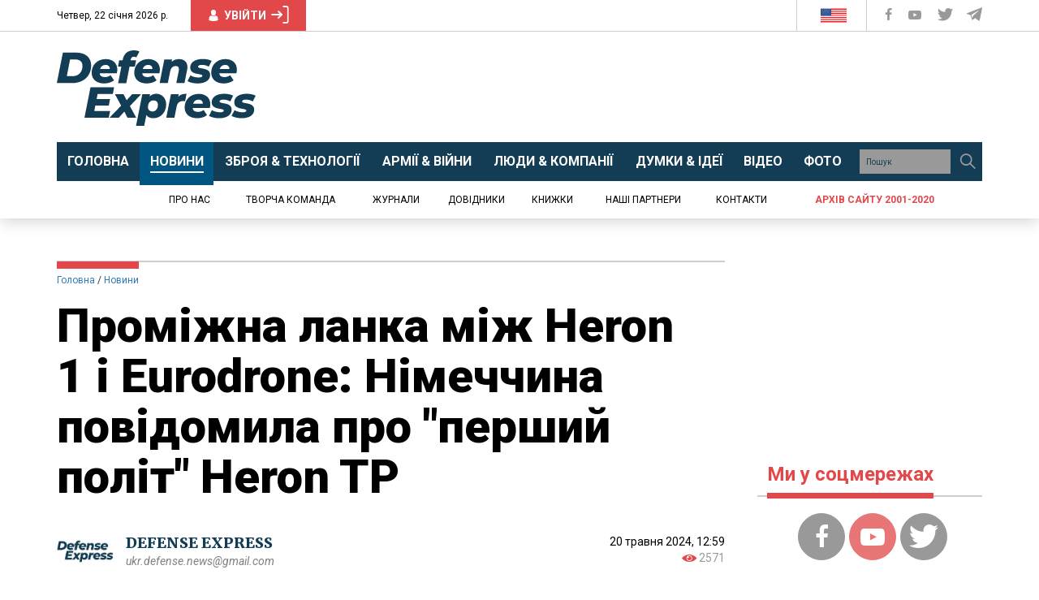

--- FILE ---
content_type: text/html; charset=utf-8
request_url: https://www.google.com/recaptcha/api2/aframe
body_size: 267
content:
<!DOCTYPE HTML><html><head><meta http-equiv="content-type" content="text/html; charset=UTF-8"></head><body><script nonce="IJ4E-gObRuQ-DO6Yzt6tgA">/** Anti-fraud and anti-abuse applications only. See google.com/recaptcha */ try{var clients={'sodar':'https://pagead2.googlesyndication.com/pagead/sodar?'};window.addEventListener("message",function(a){try{if(a.source===window.parent){var b=JSON.parse(a.data);var c=clients[b['id']];if(c){var d=document.createElement('img');d.src=c+b['params']+'&rc='+(localStorage.getItem("rc::a")?sessionStorage.getItem("rc::b"):"");window.document.body.appendChild(d);sessionStorage.setItem("rc::e",parseInt(sessionStorage.getItem("rc::e")||0)+1);localStorage.setItem("rc::h",'1769041595068');}}}catch(b){}});window.parent.postMessage("_grecaptcha_ready", "*");}catch(b){}</script></body></html>

--- FILE ---
content_type: image/svg+xml
request_url: https://defence-ua.com/images/USA.svg
body_size: 364
content:
<svg xmlns="http://www.w3.org/2000/svg" viewBox="0 0 215.4 113.4" stroke-width=".027" xmlns:v="https://vecta.io/nano"><path d="M.3.3h215.4v112.9H.3z" fill="#fff" stroke="#fff"/><path d="M87.8.3h127.9V9H87.8zm0 17.4h127.9v8.9H87.8zm.2 26.6h127.7v-9.1H87.9zm0 16.4h127.7v-8h-128zm-87.7 9h215.4v8.8H.3zm0 17.6h215.4V96H.3zm0 17.1h215.4v8.7H.3z" fill="#ed1c24" stroke="#ed1c24"/><path d="M.3.3h87.8v60.5H.3z" fill="#224687" stroke="#224687"/><g fill="#fff" stroke="#fff"><path d="M5.1 3.7h2.3l.7-2.2.7 2.2h2.3L9.2 5l.7 2.2-1.8-1.3-1.8 1.3L7 5zm14.4 0h2.3l.7-2.2.7 2.2h2.3L23.7 5l.7 2.2-1.9-1.3-1.8 1.3.7-2.2zm14.4 0h2.2l.8-2.2.7 2.2h2.3L38 5l.8 2.2-1.9-1.3L35 7.2l.7-2.2zm14.4 0h2.4l.7-2.2.7 2.2h2.2L52.4 5l.8 2.2-1.8-1.3-1.9 1.3.7-2.2zm14.5 0h2.3l.7-2.2.7 2.2h2.3L66.9 5l.7 2.2-1.8-1.3L64 7.2l.6-2.2zm14.6 0h2.3l.8-2.2.7 2.2h2.2L81.6 5l.7 2.2-1.8-1.3-1.9 1.3.7-2.2zm0 13.3h2.3l.8-2.2.7 2.2h2.2l-1.8 1.3.7 2.2-1.8-1.4-1.9 1.4.7-2.2zm-14.6 0h2.3l.7-2.2.7 2.2h2.3l-1.9 1.3.7 2.2-1.8-1.4-1.8 1.4.6-2.2zm-14.5 0h2.4l.7-2.2.7 2.2h2.2l-1.9 1.3.8 2.2-1.8-1.4-1.9 1.4.7-2.2zm-14.4 0h2.2l.8-2.2.7 2.2h2.3L38 18.3l.8 2.2-1.9-1.4-1.9 1.4.7-2.2zm-14.4 0h2.3l.7-2.2.7 2.2h2.3l-1.8 1.3.7 2.2-1.9-1.4-1.8 1.4.7-2.2zM5.1 17h2.3l.7-2.2.7 2.2h2.3l-1.9 1.3.7 2.2-1.8-1.4-1.8 1.4.7-2.2zm0 12.9h2.3l.7-2.3.7 2.3h2.3l-1.9 1.3.7 2.2-1.8-1.3-1.8 1.3.7-2.2zm0 13.1h2.3l.7-2.2.7 2.2h2.3l-1.9 1.4.7 2.1-1.8-1.3-1.8 1.3.7-2.1zm0 13h2.3l.7-2.2.7 2.2h2.3l-1.9 1.3.7 2.1-1.8-1.3-1.8 1.3.7-2.1zm14.4 0h2.3l.7-2.2.7 2.2h2.3l-1.8 1.3.7 2.1-1.9-1.3-1.8 1.3.7-2.1zm14.4 0h2.2l.8-2.2.7 2.2h2.3L38 57.3l.8 2.1-1.9-1.3-1.9 1.3.7-2.1zm14.4 0h2.4l.7-2.2.7 2.2h2.2l-1.9 1.3.8 2.1-1.8-1.3-1.9 1.3.7-2.1zm14.5 0h2.3l.7-2.2.7 2.2h2.3l-1.9 1.3.7 2.1-1.8-1.3-1.8 1.3.6-2.1zm14.6 0h2.3l.8-2.2.7 2.2h2.2l-1.8 1.3.7 2.1-1.8-1.3-1.9 1.3.7-2.1zm0-13h2.3l.8-2.2.7 2.2h2.2l-1.8 1.4.7 2.1-1.8-1.3-1.9 1.3.7-2.1zm-14.6 0h2.3l.7-2.2.7 2.2h2.3l-1.9 1.4.7 2.1-1.8-1.3-1.8 1.3.6-2.1zm-14.5 0h2.4l.7-2.2.7 2.2h2.2l-1.9 1.4.8 2.1-1.8-1.3-1.9 1.3.7-2.1zm-14.4 0h2.2l.8-2.2.7 2.2h2.3L38 44.4l.8 2.1-1.9-1.3-1.9 1.3.7-2.1zm-14.4 0h2.3l.7-2.2.7 2.2h2.3l-1.8 1.4.7 2.1-1.9-1.3-1.8 1.3.7-2.1zm-7.3 6.4h2.3l.7-2.3.7 2.3h2.3l-1.9 1.3.7 2.2-1.8-1.4-1.9 1.4.8-2.2zm14.4 0h2.3l.7-2.3.7 2.3h2.3l-1.9 1.3.8 2.2-1.9-1.4-1.8 1.4.7-2.2zm14.4 0h2.3l.7-2.3.7 2.3H47l-1.8 1.3.7 2.2-1.9-1.4-1.8 1.4.6-2.2zm14.5 0h2.2l.7-2.3.8 2.3h2.2l-1.8 1.3.7 2.2-1.9-1.4-1.9 1.4.8-2.2zm14.8 0h2.3l.7-2.3.7 2.3h2.3l-1.8 1.3.7 2.2-1.9-1.4-1.8 1.4.7-2.2zm0-12.9h2.3l.7-2.2.7 2.2h2.3l-1.8 1.3.7 2.2-1.9-1.3-1.8 1.3.7-2.2zm-14.8 0h2.2l.7-2.2.8 2.2h2.2l-1.8 1.3.7 2.2-1.9-1.3-1.9 1.3.8-2.2z"/><path d="M41 36.5h2.3l.7-2.2.7 2.2H47l-1.8 1.3.7 2.2-1.9-1.3-1.8 1.3.6-2.2zm-14.4 0h2.3l.7-2.2.7 2.2h2.3l-1.9 1.3.8 2.2-1.9-1.3-1.8 1.3.7-2.2zm-14.4 0h2.3l.7-2.2.7 2.2h2.3l-1.9 1.3.7 2.2-1.8-1.3-1.9 1.3.8-2.2zm7.3-6.6h2.3l.7-2.3.7 2.3h2.3l-1.8 1.3.7 2.2-1.9-1.3-1.8 1.3.7-2.2zm14.4 0h2.2l.8-2.3.7 2.3h2.3L38 31.2l.8 2.2-1.9-1.3-1.9 1.3.7-2.2zm14.4 0h2.4l.7-2.3.7 2.3h2.2l-1.9 1.3.8 2.2-1.8-1.3-1.9 1.3.7-2.2zm14.5 0h2.3l.7-2.3.7 2.3h2.3l-1.9 1.3.7 2.2-1.8-1.3-1.8 1.3.6-2.2zm14.6 0h2.3l.8-2.3.7 2.3h2.2l-1.8 1.3.7 2.2-1.8-1.3-1.9 1.3.7-2.2zm-7.1-6.6h2.3l.7-2.3.7 2.3h2.3l-1.8 1.3.7 2.1-1.9-1.2-1.8 1.2.7-2.1zm-14.8 0h2.2l.7-2.3.8 2.3h2.2l-1.8 1.3.7 2.1-1.9-1.2-1.9 1.2.8-2.1zm-14.5 0h2.3L44 21l.7 2.3H47l-1.8 1.3.7 2.1-1.9-1.2-1.8 1.2.6-2.1zm-14.4 0h2.3l.7-2.3.7 2.3h2.3l-1.9 1.3.8 2.1-1.9-1.2-1.8 1.2.7-2.1zm-14.4 0h2.3l.7-2.3.7 2.3h2.3l-1.9 1.3.7 2.1-1.8-1.2-1.9 1.2.8-2.1zm0-12.9h2.3l.7-2.3.7 2.3h2.3l-1.9 1.3.7 2.2-1.8-1.3-1.9 1.3.8-2.2zm14.4 0h2.3l.7-2.3.7 2.3h2.3l-1.9 1.3.8 2.2-1.9-1.3-1.8 1.3.7-2.2zm14.4 0h2.3l.7-2.3.7 2.3H47l-1.8 1.3.7 2.2-1.9-1.3-1.8 1.3.6-2.2z"/><path d="M55.5 10.4h2.2l.7-2.3.8 2.3h2.2l-1.8 1.3.7 2.2-1.9-1.3-1.9 1.3.8-2.2zm14.8 0h2.3l.7-2.3.7 2.3h2.3l-1.8 1.3.7 2.2-1.9-1.3-1.8 1.3.7-2.2z"/></g></svg>

--- FILE ---
content_type: image/svg+xml
request_url: https://defence-ua.com/images/logo.svg
body_size: 567
content:
<svg xmlns="http://www.w3.org/2000/svg" viewBox="0 0 243.3 91.9" fill="#133d55" xmlns:v="https://vecta.io/nano"><path d="M7.4 2.7h16.1C35 2.7 42 8.7 42 18.2c0 13.1-9.5 21.4-23.1 21.4H0L7.4 2.7zm11.8 28.6c7.8 0 12.2-5.4 12.2-12.5 0-4.9-3.1-7.8-9.1-7.8h-6.1l-4 20.3h7zm54.2-3.5h-21c.4 3.2 2.5 4.6 6.5 4.6 2.5 0 5-.8 6.9-2.3l4.2 6.3c-3.6 2.6-7.9 3.7-12.2 3.7-9.2 0-15.2-5.1-15.2-13 0-9.5 7-16.5 17.3-16.5 8.7 0 14.1 5.1 14.1 12.6 0 1.6-.3 3.2-.6 4.6zM53 22.5h11.8c.1-3.1-2.1-4.9-5.3-4.9-3.5.1-5.6 2.1-6.5 4.9zm37.3-11l-.1.6H97l-1.5 7.5H89l-4 20.1H75l4-20.1h-4.2l1.5-7.5h4.2l.2-1.2C82 4.4 86.5 0 94.2 0c2.7 0 5.2.5 6.9 1.5l-3.9 7c-.8-.5-1.8-.8-3-.8-2.1 0-3.3 1.2-3.9 3.8zm35.2 16.3h-21c.4 3.2 2.5 4.6 6.5 4.6 2.5 0 5-.8 6.9-2.3l4.2 6.3c-3.6 2.6-7.9 3.7-12.2 3.7-9.2 0-15.2-5.1-15.2-13 0-9.5 7-16.5 17.3-16.5 8.7 0 14.1 5.1 14.1 12.6 0 1.6-.3 3.2-.6 4.6zm-20.4-5.3h11.8c.1-3.1-2.1-4.9-5.3-4.9-3.5.1-5.6 2.1-6.5 4.9zm54.7-2.2c0 1.1-.1 2.3-.4 3.5l-3.2 15.8h-10l3-14.9c.2-.7.2-1.3.2-1.9 0-2.5-1.3-3.8-4-3.8-3.4 0-5.8 2.1-6.7 6.4l-2.9 14.2h-10l5.7-28.6h9.5l-.6 3c2.5-2.4 5.8-3.4 9-3.4 6.2 0 10.4 3.3 10.4 9.7zm.1 17l3.6-7c2.6 1.7 6.5 2.6 9.9 2.6 3.3 0 4.6-.8 4.6-2.1 0-3.3-14.8-.3-14.8-9.9 0-6.9 6.6-10.4 15.3-10.4 4.1 0 8.1.8 10.9 2.3l-3.5 7c-2.8-1.7-6-2.2-8.5-2.2-3.3 0-4.6 1-4.6 2.2 0 3.4 14.8.4 14.8 9.9 0 6.9-6.7 10.4-15.2 10.4-5.2 0-10-1.2-12.5-2.8zm59.8-9.5h-21c.4 3.2 2.5 4.6 6.5 4.6 2.5 0 5-.8 6.9-2.3l4.2 6.3c-3.6 2.6-7.9 3.7-12.2 3.7-9.2 0-15.2-5.1-15.2-13 0-9.5 7-16.5 17.3-16.5 8.7 0 14.1 5.1 14.1 12.6 0 1.6-.2 3.2-.6 4.6zm-20.4-5.3h11.8c.1-3.1-2.1-4.9-5.3-4.9-3.4.1-5.5 2.1-6.5 4.9zM49.9 52.8L48.7 59h16.4l-1.5 7.8H47.1l-1.3 6.8h19.4l-1.7 8.1H33.8l7.4-37h28.9l-1.6 8.1H49.9zm39.5 14.7l7.8 14.2H86.5l-3.9-7.5-6.9 7.5H64.3L78.7 67l-7.6-13.9h10.5l3.8 7.3 6.8-7.3h11L89.4 67.5zm44.4-1.9c0 9.6-7 16.6-15.5 16.6-3.9 0-7-1.2-8.8-3.9L106.8 92h-10l7.8-38.9h9.5l-.6 2.7c2.2-2.1 5-3.2 8.3-3.2 6.1 0 12 4.7 12 13zm-10.1.5c0-3.3-2-5.5-5.4-5.5-4 0-6.8 3.2-6.8 8 0 3.3 2 5.4 5.4 5.4 3.9.1 6.8-3.1 6.8-7.9zm35-13.5l-1.7 9-2.3-.2c-4.4 0-7.2 2-8.1 6.7l-2.7 13.5h-10l5.7-28.6h9.5l-.6 3.2c2.4-2.6 5.9-3.6 10.2-3.6zm28.5 17.3h-21c.4 3.2 2.5 4.6 6.5 4.6 2.5 0 5-.8 6.9-2.3l4.2 6.3c-3.6 2.6-7.9 3.7-12.2 3.7-9.2 0-15.2-5.1-15.2-13 0-9.5 7-16.5 17.3-16.5 8.7 0 14.1 5.1 14.1 12.6 0 1.5-.3 3.1-.6 4.6zm-20.4-5.3h11.8c.1-3.1-2.1-4.9-5.3-4.9-3.4 0-5.6 2-6.5 4.9zm19.4 14.8l3.6-7c2.6 1.7 6.5 2.6 9.9 2.6 3.3 0 4.6-.8 4.6-2.1 0-3.3-14.8-.3-14.8-9.9 0-6.9 6.6-10.4 15.3-10.4 4.1 0 8.1.8 10.9 2.3l-3.5 7c-2.8-1.7-6-2.2-8.5-2.2-3.3 0-4.6 1-4.6 2.2 0 3.4 14.8.4 14.8 9.9 0 6.9-6.7 10.4-15.2 10.4-5.2 0-10-1.3-12.5-2.8zm27.6 0l3.6-7c2.6 1.7 6.5 2.6 9.9 2.6 3.3 0 4.6-.8 4.6-2.1 0-3.3-14.8-.3-14.8-9.9 0-6.9 6.6-10.4 15.3-10.4 4.1 0 8.1.8 10.9 2.3l-3.5 7c-2.8-1.7-6-2.2-8.5-2.2-3.3 0-4.6 1-4.6 2.2 0 3.4 14.8.4 14.8 9.9 0 6.9-6.7 10.4-15.2 10.4-5.1 0-10-1.3-12.5-2.8z"/></svg>